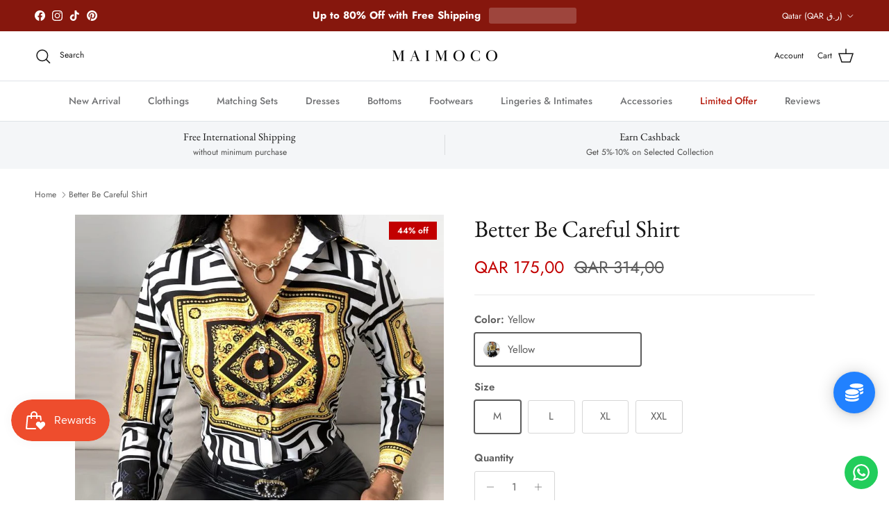

--- FILE ---
content_type: text/javascript; charset=utf-8
request_url: https://maimoco.com/en-qa/cart.js
body_size: -23
content:
{"token":"46e8812424aed4545023a00b615b976d","note":null,"attributes":{},"original_total_price":0,"total_price":0,"total_discount":0,"total_weight":0.0,"item_count":0,"items":[],"requires_shipping":false,"currency":"QAR","items_subtotal_price":0,"cart_level_discount_applications":[],"discount_codes":[]}

--- FILE ---
content_type: text/javascript; charset=utf-8
request_url: https://maimoco.com/en-qa/products/better-be-careful-shirt.js
body_size: 1717
content:
{"id":6907697365141,"title":"Better Be Careful Shirt","handle":"better-be-careful-shirt","description":"\u003cp\u003eGeometric Patterned Shirt with Long-Sleeved and Turn Down Collar\u003c\/p\u003e\n\u003ch4\u003eDetails\u003c\/h4\u003e\n\u003cdiv\u003e\n\u003cb\u003eMaterial:\u003c\/b\u003e Cotton\u003cbr\u003e \u003cb\u003eMaterial:\u003c\/b\u003e Polyester\u003cbr\u003e \u003cb\u003eClothing Length:\u003c\/b\u003e Regular\u003cbr\u003e \u003cb\u003eCollar:\u003c\/b\u003e Turn-down Collar\u003cbr\u003e \u003cb\u003eSleeve Length:\u003c\/b\u003e Full\u003cbr\u003e \u003cb\u003eSleeve Style:\u003c\/b\u003e lantern Sleeve\u003cbr\u003e \u003cb\u003eStyle:\u003c\/b\u003e Casual\u003cbr\u003e \u003cb\u003eFabric Type:\u003c\/b\u003e Knitted\u003cbr\u003e \u003cb\u003ePattern Type:\u003c\/b\u003e Geometric\u003c\/div\u003e\n\u003ch4\u003eSize Chart\u003c\/h4\u003e\n\u003cp style=\"margin-bottom: 1em; line-height: 1.4; color: #000000; font-family: 'Helvetica Neue', Helvetica, Arial, sans-serif; font-size: 17px;\"\u003e\u003cspan style=\"font-family: trebuchet ms,helvetica,sans-serif;\"\u003e\u003cspan style=\"font-size: 14px;\"\u003ePlease Check the Size Below or The Image Gallery for the Size Chart Reference.\u003c\/span\u003e\u003c\/span\u003e\u003c\/p\u003e\n\u003cp style=\"margin-bottom: 1em; line-height: 1.4; color: #000000; font-family: 'Helvetica Neue', Helvetica, Arial, sans-serif; font-size: 17px;\"\u003e\u003cspan style=\"font-family: trebuchet ms,helvetica,sans-serif;\"\u003e\u003cspan style=\"font-size: 14px;\"\u003e\u003cspan style=\"display: none;\"\u003e \u003c\/span\u003e\u003cspan style=\"color: #cc0000;\"\u003eDue to Different Suppliers and Brands, Please Check The Size Chart Carefully, Each Item May Have Its Own Size Chart, So You Can Choose The Size That Will Perfectly Fit You. \u003c\/span\u003e\u003c\/span\u003e\u003c\/span\u003e\u003c\/p\u003e\n\u003cp style=\"margin-bottom: 1em; line-height: 1.4; color: #000000; font-family: 'Helvetica Neue', Helvetica, Arial, sans-serif; font-size: 17px;\"\u003e\u003cspan style=\"font-family: trebuchet ms,helvetica,sans-serif;\"\u003e\u003cspan style=\"font-size: 14px;\"\u003e\u003cspan style=\"color: #cc0000;\"\u003eEx: If you wear S on US Size, it is better if You Choose L on the Asian Size. \u003c\/span\u003e\u003c\/span\u003e\u003c\/span\u003e\u003c\/p\u003e\n\u003cp style=\"margin-bottom: 1em; line-height: 1.4; color: #000000; font-family: 'Helvetica Neue', Helvetica, Arial, sans-serif; font-size: 17px;\"\u003e\u003cimg src=\"https:\/\/ae01.alicdn.com\/kf\/H3eeeb9bbf72741c78bf6eab126cecc0f7.jpg?width=863\u0026amp;height=354\u0026amp;hash=1217\"\u003e\u003c\/p\u003e\n\u003cp style=\"margin-bottom: 1em; line-height: 1.4; color: #000000; font-family: 'Helvetica Neue', Helvetica, Arial, sans-serif; font-size: 17px;\"\u003e\u003cspan style=\"display: none;\"\u003e \u003c\/span\u003e\u003c\/p\u003e","published_at":"2024-12-02T01:45:54-08:00","created_at":"2021-06-10T00:13:30-07:00","vendor":"Rforx Riyi Women's Store","type":"Women Tops","tags":["Season_Fall","Season_Spring","Top Style_Full Sleeve","Top Style_Geometric","Top Type_Shirt"],"price":17500,"price_min":17500,"price_max":17500,"available":true,"price_varies":false,"compare_at_price":31400,"compare_at_price_min":31400,"compare_at_price_max":31400,"compare_at_price_varies":false,"variants":[{"id":40305513070741,"title":"Yellow \/ M","option1":"Yellow","option2":"M","option3":null,"sku":"14:366;5:361386","requires_shipping":true,"taxable":true,"featured_image":{"id":31011057270933,"product_id":6907697365141,"position":4,"created_at":"2021-06-10T00:13:30-07:00","updated_at":"2021-06-10T00:17:15-07:00","alt":null,"width":579,"height":579,"src":"https:\/\/cdn.shopify.com\/s\/files\/1\/0264\/8313\/0427\/products\/v-Yellow__-156848257.jpg?v=1623309435","variant_ids":[40305513070741,40305513103509,40305513136277,40305513169045]},"available":true,"name":"Better Be Careful Shirt - Yellow \/ M","public_title":"Yellow \/ M","options":["Yellow","M"],"price":17500,"weight":0,"compare_at_price":31400,"inventory_management":null,"barcode":null,"featured_media":{"alt":null,"id":23359089868949,"position":4,"preview_image":{"aspect_ratio":1.0,"height":579,"width":579,"src":"https:\/\/cdn.shopify.com\/s\/files\/1\/0264\/8313\/0427\/products\/v-Yellow__-156848257.jpg?v=1623309435"}},"requires_selling_plan":false,"selling_plan_allocations":[]},{"id":40305513103509,"title":"Yellow \/ L","option1":"Yellow","option2":"L","option3":null,"sku":"14:366;5:361385","requires_shipping":true,"taxable":true,"featured_image":{"id":31011057270933,"product_id":6907697365141,"position":4,"created_at":"2021-06-10T00:13:30-07:00","updated_at":"2021-06-10T00:17:15-07:00","alt":null,"width":579,"height":579,"src":"https:\/\/cdn.shopify.com\/s\/files\/1\/0264\/8313\/0427\/products\/v-Yellow__-156848257.jpg?v=1623309435","variant_ids":[40305513070741,40305513103509,40305513136277,40305513169045]},"available":true,"name":"Better Be Careful Shirt - Yellow \/ L","public_title":"Yellow \/ L","options":["Yellow","L"],"price":17500,"weight":0,"compare_at_price":31400,"inventory_management":null,"barcode":null,"featured_media":{"alt":null,"id":23359089868949,"position":4,"preview_image":{"aspect_ratio":1.0,"height":579,"width":579,"src":"https:\/\/cdn.shopify.com\/s\/files\/1\/0264\/8313\/0427\/products\/v-Yellow__-156848257.jpg?v=1623309435"}},"requires_selling_plan":false,"selling_plan_allocations":[]},{"id":40305513136277,"title":"Yellow \/ XL","option1":"Yellow","option2":"XL","option3":null,"sku":"14:366;5:100014065","requires_shipping":true,"taxable":true,"featured_image":{"id":31011057270933,"product_id":6907697365141,"position":4,"created_at":"2021-06-10T00:13:30-07:00","updated_at":"2021-06-10T00:17:15-07:00","alt":null,"width":579,"height":579,"src":"https:\/\/cdn.shopify.com\/s\/files\/1\/0264\/8313\/0427\/products\/v-Yellow__-156848257.jpg?v=1623309435","variant_ids":[40305513070741,40305513103509,40305513136277,40305513169045]},"available":true,"name":"Better Be Careful Shirt - Yellow \/ XL","public_title":"Yellow \/ XL","options":["Yellow","XL"],"price":17500,"weight":0,"compare_at_price":31400,"inventory_management":null,"barcode":null,"featured_media":{"alt":null,"id":23359089868949,"position":4,"preview_image":{"aspect_ratio":1.0,"height":579,"width":579,"src":"https:\/\/cdn.shopify.com\/s\/files\/1\/0264\/8313\/0427\/products\/v-Yellow__-156848257.jpg?v=1623309435"}},"requires_selling_plan":false,"selling_plan_allocations":[]},{"id":40305513169045,"title":"Yellow \/ XXL","option1":"Yellow","option2":"XXL","option3":null,"sku":"14:366;5:4182","requires_shipping":true,"taxable":true,"featured_image":{"id":31011057270933,"product_id":6907697365141,"position":4,"created_at":"2021-06-10T00:13:30-07:00","updated_at":"2021-06-10T00:17:15-07:00","alt":null,"width":579,"height":579,"src":"https:\/\/cdn.shopify.com\/s\/files\/1\/0264\/8313\/0427\/products\/v-Yellow__-156848257.jpg?v=1623309435","variant_ids":[40305513070741,40305513103509,40305513136277,40305513169045]},"available":true,"name":"Better Be Careful Shirt - Yellow \/ XXL","public_title":"Yellow \/ XXL","options":["Yellow","XXL"],"price":17500,"weight":0,"compare_at_price":31400,"inventory_management":null,"barcode":null,"featured_media":{"alt":null,"id":23359089868949,"position":4,"preview_image":{"aspect_ratio":1.0,"height":579,"width":579,"src":"https:\/\/cdn.shopify.com\/s\/files\/1\/0264\/8313\/0427\/products\/v-Yellow__-156848257.jpg?v=1623309435"}},"requires_selling_plan":false,"selling_plan_allocations":[]}],"images":["\/\/cdn.shopify.com\/s\/files\/1\/0264\/8313\/0427\/products\/Autumn-Scarf-Print-Colorblock-Buttoned-Shirt-Women-Long-Sleeve-Shirt-Cotton-Blouse.jpg?v=1623309435","\/\/cdn.shopify.com\/s\/files\/1\/0264\/8313\/0427\/products\/Autumn-Scarf-Print-Colorblock-Buttoned-Shirt-Women-Long-Sleeve-Shirt-Cotton-Blouse_3f6fa76d-e464-4004-a806-5a025b1cfe02.jpg?v=1623309435","\/\/cdn.shopify.com\/s\/files\/1\/0264\/8313\/0427\/products\/Autumn-Scarf-Print-Colorblock-Buttoned-Shirt-Women-Long-Sleeve-Shirt-Cotton-Blouse_013efd4f-beb1-4ecd-8006-a92383b302cd.jpg?v=1623309435","\/\/cdn.shopify.com\/s\/files\/1\/0264\/8313\/0427\/products\/v-Yellow__-156848257.jpg?v=1623309435"],"featured_image":"\/\/cdn.shopify.com\/s\/files\/1\/0264\/8313\/0427\/products\/Autumn-Scarf-Print-Colorblock-Buttoned-Shirt-Women-Long-Sleeve-Shirt-Cotton-Blouse.jpg?v=1623309435","options":[{"name":"Color","position":1,"values":["Yellow"]},{"name":"Size","position":2,"values":["M","L","XL","XXL"]}],"url":"\/en-qa\/products\/better-be-careful-shirt","media":[{"alt":null,"id":23359089770645,"position":1,"preview_image":{"aspect_ratio":1.0,"height":729,"width":729,"src":"https:\/\/cdn.shopify.com\/s\/files\/1\/0264\/8313\/0427\/products\/Autumn-Scarf-Print-Colorblock-Buttoned-Shirt-Women-Long-Sleeve-Shirt-Cotton-Blouse.jpg?v=1623309435"},"aspect_ratio":1.0,"height":729,"media_type":"image","src":"https:\/\/cdn.shopify.com\/s\/files\/1\/0264\/8313\/0427\/products\/Autumn-Scarf-Print-Colorblock-Buttoned-Shirt-Women-Long-Sleeve-Shirt-Cotton-Blouse.jpg?v=1623309435","width":729},{"alt":null,"id":23359089803413,"position":2,"preview_image":{"aspect_ratio":1.0,"height":618,"width":618,"src":"https:\/\/cdn.shopify.com\/s\/files\/1\/0264\/8313\/0427\/products\/Autumn-Scarf-Print-Colorblock-Buttoned-Shirt-Women-Long-Sleeve-Shirt-Cotton-Blouse_3f6fa76d-e464-4004-a806-5a025b1cfe02.jpg?v=1623309435"},"aspect_ratio":1.0,"height":618,"media_type":"image","src":"https:\/\/cdn.shopify.com\/s\/files\/1\/0264\/8313\/0427\/products\/Autumn-Scarf-Print-Colorblock-Buttoned-Shirt-Women-Long-Sleeve-Shirt-Cotton-Blouse_3f6fa76d-e464-4004-a806-5a025b1cfe02.jpg?v=1623309435","width":618},{"alt":null,"id":23359089836181,"position":3,"preview_image":{"aspect_ratio":1.0,"height":728,"width":728,"src":"https:\/\/cdn.shopify.com\/s\/files\/1\/0264\/8313\/0427\/products\/Autumn-Scarf-Print-Colorblock-Buttoned-Shirt-Women-Long-Sleeve-Shirt-Cotton-Blouse_013efd4f-beb1-4ecd-8006-a92383b302cd.jpg?v=1623309435"},"aspect_ratio":1.0,"height":728,"media_type":"image","src":"https:\/\/cdn.shopify.com\/s\/files\/1\/0264\/8313\/0427\/products\/Autumn-Scarf-Print-Colorblock-Buttoned-Shirt-Women-Long-Sleeve-Shirt-Cotton-Blouse_013efd4f-beb1-4ecd-8006-a92383b302cd.jpg?v=1623309435","width":728},{"alt":null,"id":23359089868949,"position":4,"preview_image":{"aspect_ratio":1.0,"height":579,"width":579,"src":"https:\/\/cdn.shopify.com\/s\/files\/1\/0264\/8313\/0427\/products\/v-Yellow__-156848257.jpg?v=1623309435"},"aspect_ratio":1.0,"height":579,"media_type":"image","src":"https:\/\/cdn.shopify.com\/s\/files\/1\/0264\/8313\/0427\/products\/v-Yellow__-156848257.jpg?v=1623309435","width":579}],"requires_selling_plan":false,"selling_plan_groups":[]}